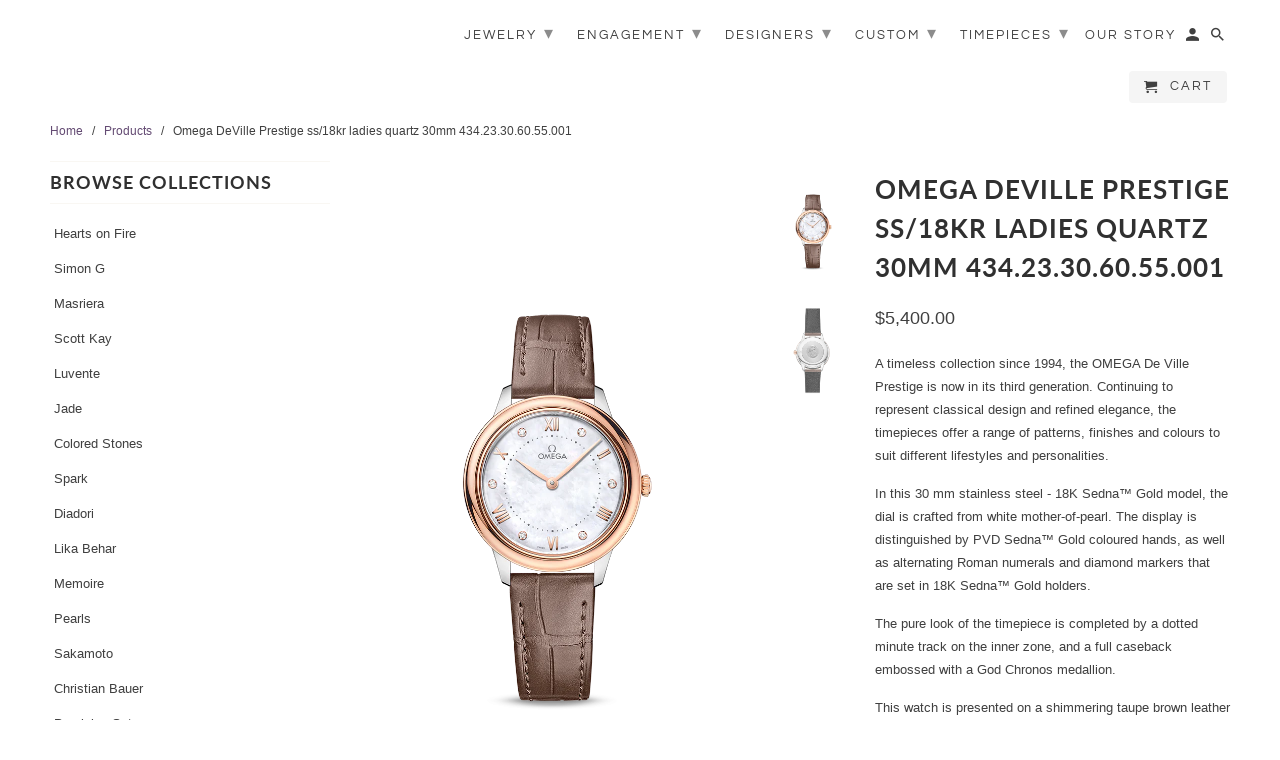

--- FILE ---
content_type: text/html; charset=utf-8
request_url: https://www.smithandbevill.com/products/omega-deville-prestige-ss-18kr-ladies-quartz-30mm-434-23-30-60-55-001
body_size: 17551
content:
<!DOCTYPE html>
<html lang="en">
  <head>
    <meta charset="utf-8">
    <meta http-equiv="cleartype" content="on">
    <meta name="robots" content="index,follow">

    
    <title>Omega DeVille Prestige ss/18kr ladies quartz 30mm 434.23.30.60.55.001 - Smith and Bevill Jewelers</title>

    
      <meta name="description" content="A timeless collection since 1994, the OMEGA De Ville Prestige is now in its third generation. Continuing to represent classical design and refined elegance, the timepieces offer a range of patterns, finishes and colours to suit different lifestyles and personalities. In this 30 mm stainless steel - 18K Sedna™ Gold mode" />
    

    

<meta name="author" content="Smith and Bevill Jewelers">
<meta property="og:url" content="https://www.smithandbevill.com/products/omega-deville-prestige-ss-18kr-ladies-quartz-30mm-434-23-30-60-55-001">
<meta property="og:site_name" content="Smith and Bevill Jewelers">



  <meta property="og:type" content="product">
  <meta property="og:title" content="Omega DeVille Prestige ss/18kr ladies quartz 30mm 434.23.30.60.55.001">

  
    <meta property="og:image" content="https://www.smithandbevill.com/cdn/shop/products/omega-de-ville-prestige-quartz-30-mm-43423306055001-l_600x.png?v=1672791507">
    <meta property="og:image:secure_url" content="https://www.smithandbevill.com/cdn/shop/products/omega-de-ville-prestige-quartz-30-mm-43423306055001-l_600x.png?v=1672791507">
    
    <meta property="og:image:width" content="800">
    <meta property="og:image:height" content="1100">
    <meta property="og:image:alt" content="Omega DeVille Prestige ss/18kr ladies quartz 30mm 434.23.30.60.55.001">
    
    <meta property="og:image" content="https://www.smithandbevill.com/cdn/shop/products/omega-de-ville-prestige-quartz-30-mm-43423306055001-2-product_600x.png?v=1672791507">
    <meta property="og:image:secure_url" content="https://www.smithandbevill.com/cdn/shop/products/omega-de-ville-prestige-quartz-30-mm-43423306055001-2-product_600x.png?v=1672791507">
    
    <meta property="og:image:width" content="800">
    <meta property="og:image:height" content="1100">
    <meta property="og:image:alt" content="Omega DeVille Prestige ss/18kr ladies quartz 30mm 434.23.30.60.55.001">
      
   
  <meta property="product:price:amount" content="5,400.00"> 
  <meta property="product:price:currency" content="USD">



  <meta property="og:description" content="A timeless collection since 1994, the OMEGA De Ville Prestige is now in its third generation. Continuing to represent classical design and refined elegance, the timepieces offer a range of patterns, finishes and colours to suit different lifestyles and personalities. In this 30 mm stainless steel - 18K Sedna™ Gold mode">




<meta name="twitter:card" content="summary">

  <meta name="twitter:title" content="Omega DeVille Prestige ss/18kr ladies quartz 30mm 434.23.30.60.55.001">
  <meta name="twitter:description" content="A timeless collection since 1994, the OMEGA De Ville Prestige is now in its third generation. Continuing to represent classical design and refined elegance, the timepieces offer a range of patterns, finishes and colours to suit different lifestyles and personalities. In this 30 mm stainless steel - 18K Sedna™ Gold model, the dial is crafted from white mother-of-pearl. The display is distinguished by PVD Sedna™ Gold coloured hands, as well as alternating Roman numerals and diamond markers that are set in 18K Sedna™ Gold holders. The pure look of the timepiece is completed by a dotted minute track on the inner zone, and a full caseback embossed with a God Chronos medallion. This watch is presented on a shimmering taupe brown leather strap and is driven by the OMEGA Quartz Calibre 4061, with a battery life of at least 48">
  <meta name="twitter:image" content="https://www.smithandbevill.com/cdn/shop/products/omega-de-ville-prestige-quartz-30-mm-43423306055001-l_240x.png?v=1672791507">
  <meta name="twitter:image:width" content="240">
  <meta name="twitter:image:height" content="240">
  <meta name="twitter:image:alt" content="Omega DeVille Prestige ss/18kr ladies quartz 30mm 434.23.30.60.55.001">



    
    

    <!-- Mobile Specific Metas -->
    <meta name="HandheldFriendly" content="True">
    <meta name="MobileOptimized" content="320">
    <meta name="viewport" content="width=device-width,initial-scale=1">
    <meta name="theme-color" content="#ffffff">

    <!-- Stylesheets for Retina 4.6.4 -->
    <link href="//www.smithandbevill.com/cdn/shop/t/5/assets/styles.scss.css?v=156270777974892331621759259461" rel="stylesheet" type="text/css" media="all" />
    <!--[if lte IE 9]>
      <link href="//www.smithandbevill.com/cdn/shop/t/5/assets/ie.css?v=16370617434440559491572908501" rel="stylesheet" type="text/css" media="all" />
    <![endif]-->

     
      <link rel="shortcut icon" type="image/x-icon" href="//www.smithandbevill.com/cdn/shop/t/5/assets/favicon.png?v=148718616098839658131572908484">
    

    <link rel="canonical" href="https://www.smithandbevill.com/products/omega-deville-prestige-ss-18kr-ladies-quartz-30mm-434-23-30-60-55-001" />

    

    <script src="//www.smithandbevill.com/cdn/shop/t/5/assets/app.js?v=12809167409267646501603772713" type="text/javascript"></script>
    <script>window.performance && window.performance.mark && window.performance.mark('shopify.content_for_header.start');</script><meta id="shopify-digital-wallet" name="shopify-digital-wallet" content="/14532094/digital_wallets/dialog">
<meta name="shopify-checkout-api-token" content="75e3b36b7c1a582b120b47a332b1e251">
<meta id="in-context-paypal-metadata" data-shop-id="14532094" data-venmo-supported="false" data-environment="production" data-locale="en_US" data-paypal-v4="true" data-currency="USD">
<link rel="alternate" type="application/json+oembed" href="https://www.smithandbevill.com/products/omega-deville-prestige-ss-18kr-ladies-quartz-30mm-434-23-30-60-55-001.oembed">
<script async="async" src="/checkouts/internal/preloads.js?locale=en-US"></script>
<link rel="preconnect" href="https://shop.app" crossorigin="anonymous">
<script async="async" src="https://shop.app/checkouts/internal/preloads.js?locale=en-US&shop_id=14532094" crossorigin="anonymous"></script>
<script id="shopify-features" type="application/json">{"accessToken":"75e3b36b7c1a582b120b47a332b1e251","betas":["rich-media-storefront-analytics"],"domain":"www.smithandbevill.com","predictiveSearch":true,"shopId":14532094,"locale":"en"}</script>
<script>var Shopify = Shopify || {};
Shopify.shop = "smith-and-bevill-jewelry.myshopify.com";
Shopify.locale = "en";
Shopify.currency = {"active":"USD","rate":"1.0"};
Shopify.country = "US";
Shopify.theme = {"name":"Retina Theme - Update Nov 2019","id":79202189390,"schema_name":"Retina","schema_version":"4.6.4","theme_store_id":null,"role":"main"};
Shopify.theme.handle = "null";
Shopify.theme.style = {"id":null,"handle":null};
Shopify.cdnHost = "www.smithandbevill.com/cdn";
Shopify.routes = Shopify.routes || {};
Shopify.routes.root = "/";</script>
<script type="module">!function(o){(o.Shopify=o.Shopify||{}).modules=!0}(window);</script>
<script>!function(o){function n(){var o=[];function n(){o.push(Array.prototype.slice.apply(arguments))}return n.q=o,n}var t=o.Shopify=o.Shopify||{};t.loadFeatures=n(),t.autoloadFeatures=n()}(window);</script>
<script>
  window.ShopifyPay = window.ShopifyPay || {};
  window.ShopifyPay.apiHost = "shop.app\/pay";
  window.ShopifyPay.redirectState = null;
</script>
<script id="shop-js-analytics" type="application/json">{"pageType":"product"}</script>
<script defer="defer" async type="module" src="//www.smithandbevill.com/cdn/shopifycloud/shop-js/modules/v2/client.init-shop-cart-sync_BT-GjEfc.en.esm.js"></script>
<script defer="defer" async type="module" src="//www.smithandbevill.com/cdn/shopifycloud/shop-js/modules/v2/chunk.common_D58fp_Oc.esm.js"></script>
<script defer="defer" async type="module" src="//www.smithandbevill.com/cdn/shopifycloud/shop-js/modules/v2/chunk.modal_xMitdFEc.esm.js"></script>
<script type="module">
  await import("//www.smithandbevill.com/cdn/shopifycloud/shop-js/modules/v2/client.init-shop-cart-sync_BT-GjEfc.en.esm.js");
await import("//www.smithandbevill.com/cdn/shopifycloud/shop-js/modules/v2/chunk.common_D58fp_Oc.esm.js");
await import("//www.smithandbevill.com/cdn/shopifycloud/shop-js/modules/v2/chunk.modal_xMitdFEc.esm.js");

  window.Shopify.SignInWithShop?.initShopCartSync?.({"fedCMEnabled":true,"windoidEnabled":true});

</script>
<script>
  window.Shopify = window.Shopify || {};
  if (!window.Shopify.featureAssets) window.Shopify.featureAssets = {};
  window.Shopify.featureAssets['shop-js'] = {"shop-cart-sync":["modules/v2/client.shop-cart-sync_DZOKe7Ll.en.esm.js","modules/v2/chunk.common_D58fp_Oc.esm.js","modules/v2/chunk.modal_xMitdFEc.esm.js"],"init-fed-cm":["modules/v2/client.init-fed-cm_B6oLuCjv.en.esm.js","modules/v2/chunk.common_D58fp_Oc.esm.js","modules/v2/chunk.modal_xMitdFEc.esm.js"],"shop-cash-offers":["modules/v2/client.shop-cash-offers_D2sdYoxE.en.esm.js","modules/v2/chunk.common_D58fp_Oc.esm.js","modules/v2/chunk.modal_xMitdFEc.esm.js"],"shop-login-button":["modules/v2/client.shop-login-button_QeVjl5Y3.en.esm.js","modules/v2/chunk.common_D58fp_Oc.esm.js","modules/v2/chunk.modal_xMitdFEc.esm.js"],"pay-button":["modules/v2/client.pay-button_DXTOsIq6.en.esm.js","modules/v2/chunk.common_D58fp_Oc.esm.js","modules/v2/chunk.modal_xMitdFEc.esm.js"],"shop-button":["modules/v2/client.shop-button_DQZHx9pm.en.esm.js","modules/v2/chunk.common_D58fp_Oc.esm.js","modules/v2/chunk.modal_xMitdFEc.esm.js"],"avatar":["modules/v2/client.avatar_BTnouDA3.en.esm.js"],"init-windoid":["modules/v2/client.init-windoid_CR1B-cfM.en.esm.js","modules/v2/chunk.common_D58fp_Oc.esm.js","modules/v2/chunk.modal_xMitdFEc.esm.js"],"init-shop-for-new-customer-accounts":["modules/v2/client.init-shop-for-new-customer-accounts_C_vY_xzh.en.esm.js","modules/v2/client.shop-login-button_QeVjl5Y3.en.esm.js","modules/v2/chunk.common_D58fp_Oc.esm.js","modules/v2/chunk.modal_xMitdFEc.esm.js"],"init-shop-email-lookup-coordinator":["modules/v2/client.init-shop-email-lookup-coordinator_BI7n9ZSv.en.esm.js","modules/v2/chunk.common_D58fp_Oc.esm.js","modules/v2/chunk.modal_xMitdFEc.esm.js"],"init-shop-cart-sync":["modules/v2/client.init-shop-cart-sync_BT-GjEfc.en.esm.js","modules/v2/chunk.common_D58fp_Oc.esm.js","modules/v2/chunk.modal_xMitdFEc.esm.js"],"shop-toast-manager":["modules/v2/client.shop-toast-manager_DiYdP3xc.en.esm.js","modules/v2/chunk.common_D58fp_Oc.esm.js","modules/v2/chunk.modal_xMitdFEc.esm.js"],"init-customer-accounts":["modules/v2/client.init-customer-accounts_D9ZNqS-Q.en.esm.js","modules/v2/client.shop-login-button_QeVjl5Y3.en.esm.js","modules/v2/chunk.common_D58fp_Oc.esm.js","modules/v2/chunk.modal_xMitdFEc.esm.js"],"init-customer-accounts-sign-up":["modules/v2/client.init-customer-accounts-sign-up_iGw4briv.en.esm.js","modules/v2/client.shop-login-button_QeVjl5Y3.en.esm.js","modules/v2/chunk.common_D58fp_Oc.esm.js","modules/v2/chunk.modal_xMitdFEc.esm.js"],"shop-follow-button":["modules/v2/client.shop-follow-button_CqMgW2wH.en.esm.js","modules/v2/chunk.common_D58fp_Oc.esm.js","modules/v2/chunk.modal_xMitdFEc.esm.js"],"checkout-modal":["modules/v2/client.checkout-modal_xHeaAweL.en.esm.js","modules/v2/chunk.common_D58fp_Oc.esm.js","modules/v2/chunk.modal_xMitdFEc.esm.js"],"shop-login":["modules/v2/client.shop-login_D91U-Q7h.en.esm.js","modules/v2/chunk.common_D58fp_Oc.esm.js","modules/v2/chunk.modal_xMitdFEc.esm.js"],"lead-capture":["modules/v2/client.lead-capture_BJmE1dJe.en.esm.js","modules/v2/chunk.common_D58fp_Oc.esm.js","modules/v2/chunk.modal_xMitdFEc.esm.js"],"payment-terms":["modules/v2/client.payment-terms_Ci9AEqFq.en.esm.js","modules/v2/chunk.common_D58fp_Oc.esm.js","modules/v2/chunk.modal_xMitdFEc.esm.js"]};
</script>
<script>(function() {
  var isLoaded = false;
  function asyncLoad() {
    if (isLoaded) return;
    isLoaded = true;
    var urls = ["https:\/\/loox.io\/widget\/EJg4S_Yi-\/loox.js?shop=smith-and-bevill-jewelry.myshopify.com","https:\/\/shopify.covet.pics\/covet-pics-widget-inject.js?shop=smith-and-bevill-jewelry.myshopify.com"];
    for (var i = 0; i < urls.length; i++) {
      var s = document.createElement('script');
      s.type = 'text/javascript';
      s.async = true;
      s.src = urls[i];
      var x = document.getElementsByTagName('script')[0];
      x.parentNode.insertBefore(s, x);
    }
  };
  if(window.attachEvent) {
    window.attachEvent('onload', asyncLoad);
  } else {
    window.addEventListener('load', asyncLoad, false);
  }
})();</script>
<script id="__st">var __st={"a":14532094,"offset":-28800,"reqid":"268e85c3-f6e0-4e86-94ed-050e27e71477-1769074371","pageurl":"www.smithandbevill.com\/products\/omega-deville-prestige-ss-18kr-ladies-quartz-30mm-434-23-30-60-55-001","u":"77c8ffa0c578","p":"product","rtyp":"product","rid":7999254462708};</script>
<script>window.ShopifyPaypalV4VisibilityTracking = true;</script>
<script id="captcha-bootstrap">!function(){'use strict';const t='contact',e='account',n='new_comment',o=[[t,t],['blogs',n],['comments',n],[t,'customer']],c=[[e,'customer_login'],[e,'guest_login'],[e,'recover_customer_password'],[e,'create_customer']],r=t=>t.map((([t,e])=>`form[action*='/${t}']:not([data-nocaptcha='true']) input[name='form_type'][value='${e}']`)).join(','),a=t=>()=>t?[...document.querySelectorAll(t)].map((t=>t.form)):[];function s(){const t=[...o],e=r(t);return a(e)}const i='password',u='form_key',d=['recaptcha-v3-token','g-recaptcha-response','h-captcha-response',i],f=()=>{try{return window.sessionStorage}catch{return}},m='__shopify_v',_=t=>t.elements[u];function p(t,e,n=!1){try{const o=window.sessionStorage,c=JSON.parse(o.getItem(e)),{data:r}=function(t){const{data:e,action:n}=t;return t[m]||n?{data:e,action:n}:{data:t,action:n}}(c);for(const[e,n]of Object.entries(r))t.elements[e]&&(t.elements[e].value=n);n&&o.removeItem(e)}catch(o){console.error('form repopulation failed',{error:o})}}const l='form_type',E='cptcha';function T(t){t.dataset[E]=!0}const w=window,h=w.document,L='Shopify',v='ce_forms',y='captcha';let A=!1;((t,e)=>{const n=(g='f06e6c50-85a8-45c8-87d0-21a2b65856fe',I='https://cdn.shopify.com/shopifycloud/storefront-forms-hcaptcha/ce_storefront_forms_captcha_hcaptcha.v1.5.2.iife.js',D={infoText:'Protected by hCaptcha',privacyText:'Privacy',termsText:'Terms'},(t,e,n)=>{const o=w[L][v],c=o.bindForm;if(c)return c(t,g,e,D).then(n);var r;o.q.push([[t,g,e,D],n]),r=I,A||(h.body.append(Object.assign(h.createElement('script'),{id:'captcha-provider',async:!0,src:r})),A=!0)});var g,I,D;w[L]=w[L]||{},w[L][v]=w[L][v]||{},w[L][v].q=[],w[L][y]=w[L][y]||{},w[L][y].protect=function(t,e){n(t,void 0,e),T(t)},Object.freeze(w[L][y]),function(t,e,n,w,h,L){const[v,y,A,g]=function(t,e,n){const i=e?o:[],u=t?c:[],d=[...i,...u],f=r(d),m=r(i),_=r(d.filter((([t,e])=>n.includes(e))));return[a(f),a(m),a(_),s()]}(w,h,L),I=t=>{const e=t.target;return e instanceof HTMLFormElement?e:e&&e.form},D=t=>v().includes(t);t.addEventListener('submit',(t=>{const e=I(t);if(!e)return;const n=D(e)&&!e.dataset.hcaptchaBound&&!e.dataset.recaptchaBound,o=_(e),c=g().includes(e)&&(!o||!o.value);(n||c)&&t.preventDefault(),c&&!n&&(function(t){try{if(!f())return;!function(t){const e=f();if(!e)return;const n=_(t);if(!n)return;const o=n.value;o&&e.removeItem(o)}(t);const e=Array.from(Array(32),(()=>Math.random().toString(36)[2])).join('');!function(t,e){_(t)||t.append(Object.assign(document.createElement('input'),{type:'hidden',name:u})),t.elements[u].value=e}(t,e),function(t,e){const n=f();if(!n)return;const o=[...t.querySelectorAll(`input[type='${i}']`)].map((({name:t})=>t)),c=[...d,...o],r={};for(const[a,s]of new FormData(t).entries())c.includes(a)||(r[a]=s);n.setItem(e,JSON.stringify({[m]:1,action:t.action,data:r}))}(t,e)}catch(e){console.error('failed to persist form',e)}}(e),e.submit())}));const S=(t,e)=>{t&&!t.dataset[E]&&(n(t,e.some((e=>e===t))),T(t))};for(const o of['focusin','change'])t.addEventListener(o,(t=>{const e=I(t);D(e)&&S(e,y())}));const B=e.get('form_key'),M=e.get(l),P=B&&M;t.addEventListener('DOMContentLoaded',(()=>{const t=y();if(P)for(const e of t)e.elements[l].value===M&&p(e,B);[...new Set([...A(),...v().filter((t=>'true'===t.dataset.shopifyCaptcha))])].forEach((e=>S(e,t)))}))}(h,new URLSearchParams(w.location.search),n,t,e,['guest_login'])})(!0,!0)}();</script>
<script integrity="sha256-4kQ18oKyAcykRKYeNunJcIwy7WH5gtpwJnB7kiuLZ1E=" data-source-attribution="shopify.loadfeatures" defer="defer" src="//www.smithandbevill.com/cdn/shopifycloud/storefront/assets/storefront/load_feature-a0a9edcb.js" crossorigin="anonymous"></script>
<script crossorigin="anonymous" defer="defer" src="//www.smithandbevill.com/cdn/shopifycloud/storefront/assets/shopify_pay/storefront-65b4c6d7.js?v=20250812"></script>
<script data-source-attribution="shopify.dynamic_checkout.dynamic.init">var Shopify=Shopify||{};Shopify.PaymentButton=Shopify.PaymentButton||{isStorefrontPortableWallets:!0,init:function(){window.Shopify.PaymentButton.init=function(){};var t=document.createElement("script");t.src="https://www.smithandbevill.com/cdn/shopifycloud/portable-wallets/latest/portable-wallets.en.js",t.type="module",document.head.appendChild(t)}};
</script>
<script data-source-attribution="shopify.dynamic_checkout.buyer_consent">
  function portableWalletsHideBuyerConsent(e){var t=document.getElementById("shopify-buyer-consent"),n=document.getElementById("shopify-subscription-policy-button");t&&n&&(t.classList.add("hidden"),t.setAttribute("aria-hidden","true"),n.removeEventListener("click",e))}function portableWalletsShowBuyerConsent(e){var t=document.getElementById("shopify-buyer-consent"),n=document.getElementById("shopify-subscription-policy-button");t&&n&&(t.classList.remove("hidden"),t.removeAttribute("aria-hidden"),n.addEventListener("click",e))}window.Shopify?.PaymentButton&&(window.Shopify.PaymentButton.hideBuyerConsent=portableWalletsHideBuyerConsent,window.Shopify.PaymentButton.showBuyerConsent=portableWalletsShowBuyerConsent);
</script>
<script>
  function portableWalletsCleanup(e){e&&e.src&&console.error("Failed to load portable wallets script "+e.src);var t=document.querySelectorAll("shopify-accelerated-checkout .shopify-payment-button__skeleton, shopify-accelerated-checkout-cart .wallet-cart-button__skeleton"),e=document.getElementById("shopify-buyer-consent");for(let e=0;e<t.length;e++)t[e].remove();e&&e.remove()}function portableWalletsNotLoadedAsModule(e){e instanceof ErrorEvent&&"string"==typeof e.message&&e.message.includes("import.meta")&&"string"==typeof e.filename&&e.filename.includes("portable-wallets")&&(window.removeEventListener("error",portableWalletsNotLoadedAsModule),window.Shopify.PaymentButton.failedToLoad=e,"loading"===document.readyState?document.addEventListener("DOMContentLoaded",window.Shopify.PaymentButton.init):window.Shopify.PaymentButton.init())}window.addEventListener("error",portableWalletsNotLoadedAsModule);
</script>

<script type="module" src="https://www.smithandbevill.com/cdn/shopifycloud/portable-wallets/latest/portable-wallets.en.js" onError="portableWalletsCleanup(this)" crossorigin="anonymous"></script>
<script nomodule>
  document.addEventListener("DOMContentLoaded", portableWalletsCleanup);
</script>

<link id="shopify-accelerated-checkout-styles" rel="stylesheet" media="screen" href="https://www.smithandbevill.com/cdn/shopifycloud/portable-wallets/latest/accelerated-checkout-backwards-compat.css" crossorigin="anonymous">
<style id="shopify-accelerated-checkout-cart">
        #shopify-buyer-consent {
  margin-top: 1em;
  display: inline-block;
  width: 100%;
}

#shopify-buyer-consent.hidden {
  display: none;
}

#shopify-subscription-policy-button {
  background: none;
  border: none;
  padding: 0;
  text-decoration: underline;
  font-size: inherit;
  cursor: pointer;
}

#shopify-subscription-policy-button::before {
  box-shadow: none;
}

      </style>

<script>window.performance && window.performance.mark && window.performance.mark('shopify.content_for_header.end');</script>

    <noscript>
      <style>
        img.lazyload[data-sizes="auto"] {
          display: none !important;
        }
        .lazyload--mirage+.transition-helper {
          display: none;
        }
        .image__fallback {
          width: 100vw;
          display: block !important;
          max-width: 100vw !important;
          margin-bottom: 0;
        }
        .product_section:not(.product_slideshow_animation--slide) .flexslider.product_gallery .slides li {
          display: block !important;
        }
        .no-js-only {
          display: inherit !important;
        }
        .icon-cart.cart-button {
          display: none;
        }
        .lazyload {
          opacity: 1;
          -webkit-filter: blur(0);
          filter: blur(0);
        }
        .animate_right,
        .animate_left,
        .animate_up,
        .animate_down {
          opacity: 1;
        }
        .flexslider .slides>li {
          display: block;
        }
        .product_section .product_form {
          opacity: 1;
        }
        .multi_select,
        form .select {
          display: block !important;
        }
        .swatch_options {
          display: none;
        }
        .primary_logo {
          display: block;
        }
      </style>
    </noscript>
  
	<script>var loox_global_hash = '1488494429466';</script>
<link href="https://monorail-edge.shopifysvc.com" rel="dns-prefetch">
<script>(function(){if ("sendBeacon" in navigator && "performance" in window) {try {var session_token_from_headers = performance.getEntriesByType('navigation')[0].serverTiming.find(x => x.name == '_s').description;} catch {var session_token_from_headers = undefined;}var session_cookie_matches = document.cookie.match(/_shopify_s=([^;]*)/);var session_token_from_cookie = session_cookie_matches && session_cookie_matches.length === 2 ? session_cookie_matches[1] : "";var session_token = session_token_from_headers || session_token_from_cookie || "";function handle_abandonment_event(e) {var entries = performance.getEntries().filter(function(entry) {return /monorail-edge.shopifysvc.com/.test(entry.name);});if (!window.abandonment_tracked && entries.length === 0) {window.abandonment_tracked = true;var currentMs = Date.now();var navigation_start = performance.timing.navigationStart;var payload = {shop_id: 14532094,url: window.location.href,navigation_start,duration: currentMs - navigation_start,session_token,page_type: "product"};window.navigator.sendBeacon("https://monorail-edge.shopifysvc.com/v1/produce", JSON.stringify({schema_id: "online_store_buyer_site_abandonment/1.1",payload: payload,metadata: {event_created_at_ms: currentMs,event_sent_at_ms: currentMs}}));}}window.addEventListener('pagehide', handle_abandonment_event);}}());</script>
<script id="web-pixels-manager-setup">(function e(e,d,r,n,o){if(void 0===o&&(o={}),!Boolean(null===(a=null===(i=window.Shopify)||void 0===i?void 0:i.analytics)||void 0===a?void 0:a.replayQueue)){var i,a;window.Shopify=window.Shopify||{};var t=window.Shopify;t.analytics=t.analytics||{};var s=t.analytics;s.replayQueue=[],s.publish=function(e,d,r){return s.replayQueue.push([e,d,r]),!0};try{self.performance.mark("wpm:start")}catch(e){}var l=function(){var e={modern:/Edge?\/(1{2}[4-9]|1[2-9]\d|[2-9]\d{2}|\d{4,})\.\d+(\.\d+|)|Firefox\/(1{2}[4-9]|1[2-9]\d|[2-9]\d{2}|\d{4,})\.\d+(\.\d+|)|Chrom(ium|e)\/(9{2}|\d{3,})\.\d+(\.\d+|)|(Maci|X1{2}).+ Version\/(15\.\d+|(1[6-9]|[2-9]\d|\d{3,})\.\d+)([,.]\d+|)( \(\w+\)|)( Mobile\/\w+|) Safari\/|Chrome.+OPR\/(9{2}|\d{3,})\.\d+\.\d+|(CPU[ +]OS|iPhone[ +]OS|CPU[ +]iPhone|CPU IPhone OS|CPU iPad OS)[ +]+(15[._]\d+|(1[6-9]|[2-9]\d|\d{3,})[._]\d+)([._]\d+|)|Android:?[ /-](13[3-9]|1[4-9]\d|[2-9]\d{2}|\d{4,})(\.\d+|)(\.\d+|)|Android.+Firefox\/(13[5-9]|1[4-9]\d|[2-9]\d{2}|\d{4,})\.\d+(\.\d+|)|Android.+Chrom(ium|e)\/(13[3-9]|1[4-9]\d|[2-9]\d{2}|\d{4,})\.\d+(\.\d+|)|SamsungBrowser\/([2-9]\d|\d{3,})\.\d+/,legacy:/Edge?\/(1[6-9]|[2-9]\d|\d{3,})\.\d+(\.\d+|)|Firefox\/(5[4-9]|[6-9]\d|\d{3,})\.\d+(\.\d+|)|Chrom(ium|e)\/(5[1-9]|[6-9]\d|\d{3,})\.\d+(\.\d+|)([\d.]+$|.*Safari\/(?![\d.]+ Edge\/[\d.]+$))|(Maci|X1{2}).+ Version\/(10\.\d+|(1[1-9]|[2-9]\d|\d{3,})\.\d+)([,.]\d+|)( \(\w+\)|)( Mobile\/\w+|) Safari\/|Chrome.+OPR\/(3[89]|[4-9]\d|\d{3,})\.\d+\.\d+|(CPU[ +]OS|iPhone[ +]OS|CPU[ +]iPhone|CPU IPhone OS|CPU iPad OS)[ +]+(10[._]\d+|(1[1-9]|[2-9]\d|\d{3,})[._]\d+)([._]\d+|)|Android:?[ /-](13[3-9]|1[4-9]\d|[2-9]\d{2}|\d{4,})(\.\d+|)(\.\d+|)|Mobile Safari.+OPR\/([89]\d|\d{3,})\.\d+\.\d+|Android.+Firefox\/(13[5-9]|1[4-9]\d|[2-9]\d{2}|\d{4,})\.\d+(\.\d+|)|Android.+Chrom(ium|e)\/(13[3-9]|1[4-9]\d|[2-9]\d{2}|\d{4,})\.\d+(\.\d+|)|Android.+(UC? ?Browser|UCWEB|U3)[ /]?(15\.([5-9]|\d{2,})|(1[6-9]|[2-9]\d|\d{3,})\.\d+)\.\d+|SamsungBrowser\/(5\.\d+|([6-9]|\d{2,})\.\d+)|Android.+MQ{2}Browser\/(14(\.(9|\d{2,})|)|(1[5-9]|[2-9]\d|\d{3,})(\.\d+|))(\.\d+|)|K[Aa][Ii]OS\/(3\.\d+|([4-9]|\d{2,})\.\d+)(\.\d+|)/},d=e.modern,r=e.legacy,n=navigator.userAgent;return n.match(d)?"modern":n.match(r)?"legacy":"unknown"}(),u="modern"===l?"modern":"legacy",c=(null!=n?n:{modern:"",legacy:""})[u],f=function(e){return[e.baseUrl,"/wpm","/b",e.hashVersion,"modern"===e.buildTarget?"m":"l",".js"].join("")}({baseUrl:d,hashVersion:r,buildTarget:u}),m=function(e){var d=e.version,r=e.bundleTarget,n=e.surface,o=e.pageUrl,i=e.monorailEndpoint;return{emit:function(e){var a=e.status,t=e.errorMsg,s=(new Date).getTime(),l=JSON.stringify({metadata:{event_sent_at_ms:s},events:[{schema_id:"web_pixels_manager_load/3.1",payload:{version:d,bundle_target:r,page_url:o,status:a,surface:n,error_msg:t},metadata:{event_created_at_ms:s}}]});if(!i)return console&&console.warn&&console.warn("[Web Pixels Manager] No Monorail endpoint provided, skipping logging."),!1;try{return self.navigator.sendBeacon.bind(self.navigator)(i,l)}catch(e){}var u=new XMLHttpRequest;try{return u.open("POST",i,!0),u.setRequestHeader("Content-Type","text/plain"),u.send(l),!0}catch(e){return console&&console.warn&&console.warn("[Web Pixels Manager] Got an unhandled error while logging to Monorail."),!1}}}}({version:r,bundleTarget:l,surface:e.surface,pageUrl:self.location.href,monorailEndpoint:e.monorailEndpoint});try{o.browserTarget=l,function(e){var d=e.src,r=e.async,n=void 0===r||r,o=e.onload,i=e.onerror,a=e.sri,t=e.scriptDataAttributes,s=void 0===t?{}:t,l=document.createElement("script"),u=document.querySelector("head"),c=document.querySelector("body");if(l.async=n,l.src=d,a&&(l.integrity=a,l.crossOrigin="anonymous"),s)for(var f in s)if(Object.prototype.hasOwnProperty.call(s,f))try{l.dataset[f]=s[f]}catch(e){}if(o&&l.addEventListener("load",o),i&&l.addEventListener("error",i),u)u.appendChild(l);else{if(!c)throw new Error("Did not find a head or body element to append the script");c.appendChild(l)}}({src:f,async:!0,onload:function(){if(!function(){var e,d;return Boolean(null===(d=null===(e=window.Shopify)||void 0===e?void 0:e.analytics)||void 0===d?void 0:d.initialized)}()){var d=window.webPixelsManager.init(e)||void 0;if(d){var r=window.Shopify.analytics;r.replayQueue.forEach((function(e){var r=e[0],n=e[1],o=e[2];d.publishCustomEvent(r,n,o)})),r.replayQueue=[],r.publish=d.publishCustomEvent,r.visitor=d.visitor,r.initialized=!0}}},onerror:function(){return m.emit({status:"failed",errorMsg:"".concat(f," has failed to load")})},sri:function(e){var d=/^sha384-[A-Za-z0-9+/=]+$/;return"string"==typeof e&&d.test(e)}(c)?c:"",scriptDataAttributes:o}),m.emit({status:"loading"})}catch(e){m.emit({status:"failed",errorMsg:(null==e?void 0:e.message)||"Unknown error"})}}})({shopId: 14532094,storefrontBaseUrl: "https://www.smithandbevill.com",extensionsBaseUrl: "https://extensions.shopifycdn.com/cdn/shopifycloud/web-pixels-manager",monorailEndpoint: "https://monorail-edge.shopifysvc.com/unstable/produce_batch",surface: "storefront-renderer",enabledBetaFlags: ["2dca8a86"],webPixelsConfigList: [{"id":"169312500","configuration":"{\"pixel_id\":\"1103765676784752\",\"pixel_type\":\"facebook_pixel\",\"metaapp_system_user_token\":\"-\"}","eventPayloadVersion":"v1","runtimeContext":"OPEN","scriptVersion":"ca16bc87fe92b6042fbaa3acc2fbdaa6","type":"APP","apiClientId":2329312,"privacyPurposes":["ANALYTICS","MARKETING","SALE_OF_DATA"],"dataSharingAdjustments":{"protectedCustomerApprovalScopes":["read_customer_address","read_customer_email","read_customer_name","read_customer_personal_data","read_customer_phone"]}},{"id":"61079796","configuration":"{\"tagID\":\"2613843052282\"}","eventPayloadVersion":"v1","runtimeContext":"STRICT","scriptVersion":"18031546ee651571ed29edbe71a3550b","type":"APP","apiClientId":3009811,"privacyPurposes":["ANALYTICS","MARKETING","SALE_OF_DATA"],"dataSharingAdjustments":{"protectedCustomerApprovalScopes":["read_customer_address","read_customer_email","read_customer_name","read_customer_personal_data","read_customer_phone"]}},{"id":"62849268","eventPayloadVersion":"v1","runtimeContext":"LAX","scriptVersion":"1","type":"CUSTOM","privacyPurposes":["ANALYTICS"],"name":"Google Analytics tag (migrated)"},{"id":"shopify-app-pixel","configuration":"{}","eventPayloadVersion":"v1","runtimeContext":"STRICT","scriptVersion":"0450","apiClientId":"shopify-pixel","type":"APP","privacyPurposes":["ANALYTICS","MARKETING"]},{"id":"shopify-custom-pixel","eventPayloadVersion":"v1","runtimeContext":"LAX","scriptVersion":"0450","apiClientId":"shopify-pixel","type":"CUSTOM","privacyPurposes":["ANALYTICS","MARKETING"]}],isMerchantRequest: false,initData: {"shop":{"name":"Smith and Bevill Jewelers","paymentSettings":{"currencyCode":"USD"},"myshopifyDomain":"smith-and-bevill-jewelry.myshopify.com","countryCode":"US","storefrontUrl":"https:\/\/www.smithandbevill.com"},"customer":null,"cart":null,"checkout":null,"productVariants":[{"price":{"amount":5400.0,"currencyCode":"USD"},"product":{"title":"Omega DeVille Prestige ss\/18kr ladies quartz 30mm 434.23.30.60.55.001","vendor":"omega","id":"7999254462708","untranslatedTitle":"Omega DeVille Prestige ss\/18kr ladies quartz 30mm 434.23.30.60.55.001","url":"\/products\/omega-deville-prestige-ss-18kr-ladies-quartz-30mm-434-23-30-60-55-001","type":"Watch"},"id":"43667990348020","image":{"src":"\/\/www.smithandbevill.com\/cdn\/shop\/products\/omega-de-ville-prestige-quartz-30-mm-43423306055001-l.png?v=1672791507"},"sku":"270477","title":"Default Title","untranslatedTitle":"Default Title"}],"purchasingCompany":null},},"https://www.smithandbevill.com/cdn","fcfee988w5aeb613cpc8e4bc33m6693e112",{"modern":"","legacy":""},{"shopId":"14532094","storefrontBaseUrl":"https:\/\/www.smithandbevill.com","extensionBaseUrl":"https:\/\/extensions.shopifycdn.com\/cdn\/shopifycloud\/web-pixels-manager","surface":"storefront-renderer","enabledBetaFlags":"[\"2dca8a86\"]","isMerchantRequest":"false","hashVersion":"fcfee988w5aeb613cpc8e4bc33m6693e112","publish":"custom","events":"[[\"page_viewed\",{}],[\"product_viewed\",{\"productVariant\":{\"price\":{\"amount\":5400.0,\"currencyCode\":\"USD\"},\"product\":{\"title\":\"Omega DeVille Prestige ss\/18kr ladies quartz 30mm 434.23.30.60.55.001\",\"vendor\":\"omega\",\"id\":\"7999254462708\",\"untranslatedTitle\":\"Omega DeVille Prestige ss\/18kr ladies quartz 30mm 434.23.30.60.55.001\",\"url\":\"\/products\/omega-deville-prestige-ss-18kr-ladies-quartz-30mm-434-23-30-60-55-001\",\"type\":\"Watch\"},\"id\":\"43667990348020\",\"image\":{\"src\":\"\/\/www.smithandbevill.com\/cdn\/shop\/products\/omega-de-ville-prestige-quartz-30-mm-43423306055001-l.png?v=1672791507\"},\"sku\":\"270477\",\"title\":\"Default Title\",\"untranslatedTitle\":\"Default Title\"}}]]"});</script><script>
  window.ShopifyAnalytics = window.ShopifyAnalytics || {};
  window.ShopifyAnalytics.meta = window.ShopifyAnalytics.meta || {};
  window.ShopifyAnalytics.meta.currency = 'USD';
  var meta = {"product":{"id":7999254462708,"gid":"gid:\/\/shopify\/Product\/7999254462708","vendor":"omega","type":"Watch","handle":"omega-deville-prestige-ss-18kr-ladies-quartz-30mm-434-23-30-60-55-001","variants":[{"id":43667990348020,"price":540000,"name":"Omega DeVille Prestige ss\/18kr ladies quartz 30mm 434.23.30.60.55.001","public_title":null,"sku":"270477"}],"remote":false},"page":{"pageType":"product","resourceType":"product","resourceId":7999254462708,"requestId":"268e85c3-f6e0-4e86-94ed-050e27e71477-1769074371"}};
  for (var attr in meta) {
    window.ShopifyAnalytics.meta[attr] = meta[attr];
  }
</script>
<script class="analytics">
  (function () {
    var customDocumentWrite = function(content) {
      var jquery = null;

      if (window.jQuery) {
        jquery = window.jQuery;
      } else if (window.Checkout && window.Checkout.$) {
        jquery = window.Checkout.$;
      }

      if (jquery) {
        jquery('body').append(content);
      }
    };

    var hasLoggedConversion = function(token) {
      if (token) {
        return document.cookie.indexOf('loggedConversion=' + token) !== -1;
      }
      return false;
    }

    var setCookieIfConversion = function(token) {
      if (token) {
        var twoMonthsFromNow = new Date(Date.now());
        twoMonthsFromNow.setMonth(twoMonthsFromNow.getMonth() + 2);

        document.cookie = 'loggedConversion=' + token + '; expires=' + twoMonthsFromNow;
      }
    }

    var trekkie = window.ShopifyAnalytics.lib = window.trekkie = window.trekkie || [];
    if (trekkie.integrations) {
      return;
    }
    trekkie.methods = [
      'identify',
      'page',
      'ready',
      'track',
      'trackForm',
      'trackLink'
    ];
    trekkie.factory = function(method) {
      return function() {
        var args = Array.prototype.slice.call(arguments);
        args.unshift(method);
        trekkie.push(args);
        return trekkie;
      };
    };
    for (var i = 0; i < trekkie.methods.length; i++) {
      var key = trekkie.methods[i];
      trekkie[key] = trekkie.factory(key);
    }
    trekkie.load = function(config) {
      trekkie.config = config || {};
      trekkie.config.initialDocumentCookie = document.cookie;
      var first = document.getElementsByTagName('script')[0];
      var script = document.createElement('script');
      script.type = 'text/javascript';
      script.onerror = function(e) {
        var scriptFallback = document.createElement('script');
        scriptFallback.type = 'text/javascript';
        scriptFallback.onerror = function(error) {
                var Monorail = {
      produce: function produce(monorailDomain, schemaId, payload) {
        var currentMs = new Date().getTime();
        var event = {
          schema_id: schemaId,
          payload: payload,
          metadata: {
            event_created_at_ms: currentMs,
            event_sent_at_ms: currentMs
          }
        };
        return Monorail.sendRequest("https://" + monorailDomain + "/v1/produce", JSON.stringify(event));
      },
      sendRequest: function sendRequest(endpointUrl, payload) {
        // Try the sendBeacon API
        if (window && window.navigator && typeof window.navigator.sendBeacon === 'function' && typeof window.Blob === 'function' && !Monorail.isIos12()) {
          var blobData = new window.Blob([payload], {
            type: 'text/plain'
          });

          if (window.navigator.sendBeacon(endpointUrl, blobData)) {
            return true;
          } // sendBeacon was not successful

        } // XHR beacon

        var xhr = new XMLHttpRequest();

        try {
          xhr.open('POST', endpointUrl);
          xhr.setRequestHeader('Content-Type', 'text/plain');
          xhr.send(payload);
        } catch (e) {
          console.log(e);
        }

        return false;
      },
      isIos12: function isIos12() {
        return window.navigator.userAgent.lastIndexOf('iPhone; CPU iPhone OS 12_') !== -1 || window.navigator.userAgent.lastIndexOf('iPad; CPU OS 12_') !== -1;
      }
    };
    Monorail.produce('monorail-edge.shopifysvc.com',
      'trekkie_storefront_load_errors/1.1',
      {shop_id: 14532094,
      theme_id: 79202189390,
      app_name: "storefront",
      context_url: window.location.href,
      source_url: "//www.smithandbevill.com/cdn/s/trekkie.storefront.1bbfab421998800ff09850b62e84b8915387986d.min.js"});

        };
        scriptFallback.async = true;
        scriptFallback.src = '//www.smithandbevill.com/cdn/s/trekkie.storefront.1bbfab421998800ff09850b62e84b8915387986d.min.js';
        first.parentNode.insertBefore(scriptFallback, first);
      };
      script.async = true;
      script.src = '//www.smithandbevill.com/cdn/s/trekkie.storefront.1bbfab421998800ff09850b62e84b8915387986d.min.js';
      first.parentNode.insertBefore(script, first);
    };
    trekkie.load(
      {"Trekkie":{"appName":"storefront","development":false,"defaultAttributes":{"shopId":14532094,"isMerchantRequest":null,"themeId":79202189390,"themeCityHash":"3450431806662575564","contentLanguage":"en","currency":"USD","eventMetadataId":"e8577903-7c4b-4eb1-a900-606c4ce8bbce"},"isServerSideCookieWritingEnabled":true,"monorailRegion":"shop_domain","enabledBetaFlags":["65f19447"]},"Session Attribution":{},"S2S":{"facebookCapiEnabled":true,"source":"trekkie-storefront-renderer","apiClientId":580111}}
    );

    var loaded = false;
    trekkie.ready(function() {
      if (loaded) return;
      loaded = true;

      window.ShopifyAnalytics.lib = window.trekkie;

      var originalDocumentWrite = document.write;
      document.write = customDocumentWrite;
      try { window.ShopifyAnalytics.merchantGoogleAnalytics.call(this); } catch(error) {};
      document.write = originalDocumentWrite;

      window.ShopifyAnalytics.lib.page(null,{"pageType":"product","resourceType":"product","resourceId":7999254462708,"requestId":"268e85c3-f6e0-4e86-94ed-050e27e71477-1769074371","shopifyEmitted":true});

      var match = window.location.pathname.match(/checkouts\/(.+)\/(thank_you|post_purchase)/)
      var token = match? match[1]: undefined;
      if (!hasLoggedConversion(token)) {
        setCookieIfConversion(token);
        window.ShopifyAnalytics.lib.track("Viewed Product",{"currency":"USD","variantId":43667990348020,"productId":7999254462708,"productGid":"gid:\/\/shopify\/Product\/7999254462708","name":"Omega DeVille Prestige ss\/18kr ladies quartz 30mm 434.23.30.60.55.001","price":"5400.00","sku":"270477","brand":"omega","variant":null,"category":"Watch","nonInteraction":true,"remote":false},undefined,undefined,{"shopifyEmitted":true});
      window.ShopifyAnalytics.lib.track("monorail:\/\/trekkie_storefront_viewed_product\/1.1",{"currency":"USD","variantId":43667990348020,"productId":7999254462708,"productGid":"gid:\/\/shopify\/Product\/7999254462708","name":"Omega DeVille Prestige ss\/18kr ladies quartz 30mm 434.23.30.60.55.001","price":"5400.00","sku":"270477","brand":"omega","variant":null,"category":"Watch","nonInteraction":true,"remote":false,"referer":"https:\/\/www.smithandbevill.com\/products\/omega-deville-prestige-ss-18kr-ladies-quartz-30mm-434-23-30-60-55-001"});
      }
    });


        var eventsListenerScript = document.createElement('script');
        eventsListenerScript.async = true;
        eventsListenerScript.src = "//www.smithandbevill.com/cdn/shopifycloud/storefront/assets/shop_events_listener-3da45d37.js";
        document.getElementsByTagName('head')[0].appendChild(eventsListenerScript);

})();</script>
  <script>
  if (!window.ga || (window.ga && typeof window.ga !== 'function')) {
    window.ga = function ga() {
      (window.ga.q = window.ga.q || []).push(arguments);
      if (window.Shopify && window.Shopify.analytics && typeof window.Shopify.analytics.publish === 'function') {
        window.Shopify.analytics.publish("ga_stub_called", {}, {sendTo: "google_osp_migration"});
      }
      console.error("Shopify's Google Analytics stub called with:", Array.from(arguments), "\nSee https://help.shopify.com/manual/promoting-marketing/pixels/pixel-migration#google for more information.");
    };
    if (window.Shopify && window.Shopify.analytics && typeof window.Shopify.analytics.publish === 'function') {
      window.Shopify.analytics.publish("ga_stub_initialized", {}, {sendTo: "google_osp_migration"});
    }
  }
</script>
<script
  defer
  src="https://www.smithandbevill.com/cdn/shopifycloud/perf-kit/shopify-perf-kit-3.0.4.min.js"
  data-application="storefront-renderer"
  data-shop-id="14532094"
  data-render-region="gcp-us-central1"
  data-page-type="product"
  data-theme-instance-id="79202189390"
  data-theme-name="Retina"
  data-theme-version="4.6.4"
  data-monorail-region="shop_domain"
  data-resource-timing-sampling-rate="10"
  data-shs="true"
  data-shs-beacon="true"
  data-shs-export-with-fetch="true"
  data-shs-logs-sample-rate="1"
  data-shs-beacon-endpoint="https://www.smithandbevill.com/api/collect"
></script>
</head>
  
  <body class="product "
    data-money-format="${{amount}}" data-active-currency="USD">

    <div id="content_wrapper">

      <div id="shopify-section-header" class="shopify-section header-section"><div id="header" class="mobile-header mobile-sticky-header--false" data-search-enabled="true">
  
  <a href="#nav" class="icon-menu" aria-haspopup="true" aria-label="Menu" role="nav"><span>Menu</span></a>
  
  <a href="#cart" class="icon-cart cart-button right"><span>0</span></a>
</div>

  <div class="container mobile_logo logo-below">
    <div class="logo">
      <a href="https://www.smithandbevill.com" title="Smith and Bevill Jewelers">
        
          <img src="//www.smithandbevill.com/cdn/shop/files/logo_home_280x@2x.png?v=1613749235" alt="Smith and Bevill Jewelers" />
        
      </a>
    </div>
  </div>


<div class="hidden">
  <div id="nav">
    <ul>
      
        
          <li >
            
              <span>Jewelry</span>
            
            <ul>
              
                
                  <li ><a href="/collections/antique-estate">Antique & Estate</a></li>
                
              
                
                  <li ><a href="/collections/colored-gemstones">Colored Gemstones</a></li>
                
              
                
                  <li ><a href="/collections/jade">Jade</a></li>
                
              
                
                  <li ><a href="/collections/pearls">Pearls</a></li>
                
              
                
                  <li ><a href="/collections/diamond-jewelry">Diamond Jewelry</a></li>
                
              
                
                  <li ><a href="/collections/gold-jewelry">Gold Jewelry</a></li>
                
              
                
                  <li ><a href="/collections/gift-ideas">Gift Ideas</a></li>
                
              
            </ul>
          </li>
        
      
        
          <li >
            
              <span>Engagement</span>
            
            <ul>
              
                
                  <li ><a href="/collections/engagement-rings">Engagement Rings</a></li>
                
              
                
                  <li ><a href="/collections/womens-wedding-rings">Women's Wedding Bands</a></li>
                
              
                
                  <li ><a href="/collections/mens-wedding-rings">Men's Wedding Bands</a></li>
                
              
                
                  <li ><a href="/collections/wedding-jewelry">Wedding Jewelry</a></li>
                
              
                
                  <li ><a href="/collections/antique-estate">Antique & Vintage</a></li>
                
              
            </ul>
          </li>
        
      
        
          <li >
            
              <span>Designers</span>
            
            <ul>
              
                
                  <li ><a href="/collections/christian-bauer">Christian Bauer</a></li>
                
              
                
                  <li ><a href="/collections/diadori">Diadori</a></li>
                
              
                
                  <li ><a href="/collections/french-master-1">French Master</a></li>
                
              
                
                  <li ><a href="/collections/hearts-on-fire">Hearts on Fire</a></li>
                
              
                
                  <li ><a href="/collections/karl-lagerfeld">KARL LAGERFELD</a></li>
                
              
                
                  <li ><a href="/collections/lika-behar">Lika Behar</a></li>
                
              
                
                  <li ><a href="/collections/la-venti">Luvente</a></li>
                
              
                
                  <li ><a href="/collections/masriera">Masriera</a></li>
                
              
                
                  <li ><a href="/collections/memoire">Memoire</a></li>
                
              
                
                  <li ><a href="/collections/michael-daniels">Michael Daniels</a></li>
                
              
                
                  <li ><a href="/collections/precision-set-1">Precision Set</a></li>
                
              
                
                  <li ><a href="/collections/sakamoto">Sakamoto</a></li>
                
              
                
                  <li ><a href="/collections/scott-kay">Scott Kay</a></li>
                
              
                
                  <li ><a href="/collections/simon-g">Simon G</a></li>
                
              
                
                  <li ><a href="/collections/spark">Spark</a></li>
                
              
                
                  <li ><a href="/collections/william-henry-studio">William Henry Studio</a></li>
                
              
                
                  <li ><a href="/collections/steven-battelle">Steven Battelle</a></li>
                
              
                
                  <li ><a href="/collections/jewelmer">Jewelmer</a></li>
                
              
            </ul>
          </li>
        
      
        
          <li >
            
              <span>Custom</span>
            
            <ul>
              
                
                  <li ><a href="/pages/diamond-sourcing">Diamond Sourcing</a></li>
                
              
                
                  <li ><a href="/pages/we-buy-gold-silver">We Buy Gold & Silver</a></li>
                
              
            </ul>
          </li>
        
      
        
          <li >
            
              <span>Timepieces</span>
            
            <ul>
              
                
                  <li ><a href="/collections/omega">Omega</a></li>
                
              
                
                  <li ><a href="/collections/vintage-timepieces">Vintage</a></li>
                
              
                
                  <li ><a href="/collections/frederique-constant">Frederique Constant</a></li>
                
              
            </ul>
          </li>
        
      
        
          <li ><a href="/pages/about-us">Our Story</a></li>
        
      
      
        
          <li>
            <a href="/account/login" id="customer_login_link">My Account</a>
          </li>
        
      
      
    </ul>
  </div>

  <form action="/checkout" method="post" id="cart">
    <ul data-money-format="${{amount}}" data-shop-currency="USD" data-shop-name="Smith and Bevill Jewelers">
      <li class="mm-subtitle"><a class="mm-subclose continue" href="#cart">Continue Shopping</a></li>

      
        <li class="mm-label empty_cart"><a href="/cart">Your Cart is Empty</a></li>
      
    </ul>
  </form>
</div>



<div class="header default-header  behind-menu--true header_bar  transparent-header--true">

  

  <div class="container">
    <div class="four columns logo" data-secondary-logo>
      <a href="https://www.smithandbevill.com" title="Smith and Bevill Jewelers">
        
          <img src="//www.smithandbevill.com/cdn/shop/files/logo_home_280x@2x.png?v=1613749235" alt="Smith and Bevill Jewelers" class="primary_logo" />

          
            <img src="//www.smithandbevill.com/cdn/shop/files/logo_home_280x@2x.png?v=1613749235" alt="Smith and Bevill Jewelers" class="secondary_logo" />
          
        
      </a>
    </div>

    <div class="twelve columns nav mobile_hidden">
      <ul class="menu" role="navigation">
        
        
          

            
            
            
            

            <li class="sub-menu" aria-haspopup="true" aria-expanded="false">
              <a href="#" class="dropdown-link ">Jewelry
              <span class="arrow">▾</span></a>
              <div class="dropdown  ">
                <ul class="submenu_list">
                  
                  
                  
                    
                    <li><a href="/collections/antique-estate">Antique & Estate</a></li>
                    

                    
                  
                    
                    <li><a href="/collections/colored-gemstones">Colored Gemstones</a></li>
                    

                    
                  
                    
                    <li><a href="/collections/jade">Jade</a></li>
                    

                    
                  
                    
                    <li><a href="/collections/pearls">Pearls</a></li>
                    

                    
                  
                    
                    <li><a href="/collections/diamond-jewelry">Diamond Jewelry</a></li>
                    

                    
                  
                    
                    <li><a href="/collections/gold-jewelry">Gold Jewelry</a></li>
                    

                    
                  
                    
                    <li><a href="/collections/gift-ideas">Gift Ideas</a></li>
                    

                    
                  
                </ul>
              </div>
            </li>
          
        
          

            
            
            
            

            <li class="sub-menu" aria-haspopup="true" aria-expanded="false">
              <a href="#" class="dropdown-link ">Engagement
              <span class="arrow">▾</span></a>
              <div class="dropdown  ">
                <ul class="submenu_list">
                  
                  
                  
                    
                    <li><a href="/collections/engagement-rings">Engagement Rings</a></li>
                    

                    
                  
                    
                    <li><a href="/collections/womens-wedding-rings">Women's Wedding Bands</a></li>
                    

                    
                  
                    
                    <li><a href="/collections/mens-wedding-rings">Men's Wedding Bands</a></li>
                    

                    
                  
                    
                    <li><a href="/collections/wedding-jewelry">Wedding Jewelry</a></li>
                    

                    
                  
                    
                    <li><a href="/collections/antique-estate">Antique & Vintage</a></li>
                    

                    
                  
                </ul>
              </div>
            </li>
          
        
          

            
            
            
            

            <li class="sub-menu" aria-haspopup="true" aria-expanded="false">
              <a href="#" class="dropdown-link ">Designers
              <span class="arrow">▾</span></a>
              <div class="dropdown dropdown-wide ">
                <ul class="submenu_list">
                  
                  
                  
                    
                    <li><a href="/collections/christian-bauer">Christian Bauer</a></li>
                    

                    
                  
                    
                    <li><a href="/collections/diadori">Diadori</a></li>
                    

                    
                  
                    
                    <li><a href="/collections/french-master-1">French Master</a></li>
                    

                    
                  
                    
                    <li><a href="/collections/hearts-on-fire">Hearts on Fire</a></li>
                    

                    
                  
                    
                    <li><a href="/collections/karl-lagerfeld">KARL LAGERFELD</a></li>
                    

                    
                  
                    
                    <li><a href="/collections/lika-behar">Lika Behar</a></li>
                    

                    
                  
                    
                    <li><a href="/collections/la-venti">Luvente</a></li>
                    

                    
                  
                    
                    <li><a href="/collections/masriera">Masriera</a></li>
                    

                    
                  
                    
                    <li><a href="/collections/memoire">Memoire</a></li>
                    

                    
                  
                    
                    <li><a href="/collections/michael-daniels">Michael Daniels</a></li>
                    

                    
                      
                      </ul>
                      <ul class="submenu_list">
                    
                  
                    
                    <li><a href="/collections/precision-set-1">Precision Set</a></li>
                    

                    
                  
                    
                    <li><a href="/collections/sakamoto">Sakamoto</a></li>
                    

                    
                  
                    
                    <li><a href="/collections/scott-kay">Scott Kay</a></li>
                    

                    
                  
                    
                    <li><a href="/collections/simon-g">Simon G</a></li>
                    

                    
                  
                    
                    <li><a href="/collections/spark">Spark</a></li>
                    

                    
                  
                    
                    <li><a href="/collections/william-henry-studio">William Henry Studio</a></li>
                    

                    
                  
                    
                    <li><a href="/collections/steven-battelle">Steven Battelle</a></li>
                    

                    
                  
                    
                    <li><a href="/collections/jewelmer">Jewelmer</a></li>
                    

                    
                  
                </ul>
              </div>
            </li>
          
        
          

            
            
            
            

            <li class="sub-menu" aria-haspopup="true" aria-expanded="false">
              <a href="#" class="dropdown-link ">Custom
              <span class="arrow">▾</span></a>
              <div class="dropdown  ">
                <ul class="submenu_list">
                  
                  
                  
                    
                    <li><a href="/pages/diamond-sourcing">Diamond Sourcing</a></li>
                    

                    
                  
                    
                    <li><a href="/pages/we-buy-gold-silver">We Buy Gold & Silver</a></li>
                    

                    
                  
                </ul>
              </div>
            </li>
          
        
          

            
            
            
            

            <li class="sub-menu" aria-haspopup="true" aria-expanded="false">
              <a href="#" class="dropdown-link ">Timepieces
              <span class="arrow">▾</span></a>
              <div class="dropdown  ">
                <ul class="submenu_list">
                  
                  
                  
                    
                    <li><a href="/collections/omega">Omega</a></li>
                    

                    
                  
                    
                    <li><a href="/collections/vintage-timepieces">Vintage</a></li>
                    

                    
                  
                    
                    <li><a href="/collections/frederique-constant">Frederique Constant</a></li>
                    

                    
                  
                </ul>
              </div>
            </li>
          
        
          
            <li>
              <a href="/pages/about-us" class="top-link ">Our Story</a>
            </li>
          
        

        
          <span class="js-social-icons">
            





















          </span>
        

        
          <li>
            <a href="/account" title="My Account " class="icon-account"></a>
          </li>
        
        
          <li>
            <a href="/search" title="Search" class="icon-search" id="search-toggle"></a>
          </li>
        
        
        <li>
          <a href="#cart" class="icon-cart cart-button"> <span>Cart</span></a>
          <a href="#cart" class="icon-cart cart-button no-js-only"> <span>Cart</span></a>
        </li>
      </ul>
    </div>
  </div>
</div>
<div class="shadow-header"></div>

<style>
  .main_content_area,
  .shopify-policy__container {
    padding: 120px 0 0 0;
  }

  .logo a {
    display: block;
    max-width: 280px;
    padding-top: 0px;
  }

  
    .nav ul.menu {
      padding-top: 0px;
    }
  

  

  @media only screen and (max-width: 798px) {
    
      .main_content_area {
        padding-top: 0;
      }
    
  }

  .header .promo_banner,
  .promo_banner_mobile {
    background-color: #212121;
  }
  .header .promo_banner p,
  .promo_banner_mobile p {
    color: #ffffff;
  }
  .header .promo_banner a,
  .header .promo_banner a:hover,
  .promo_banner_mobile a,
  .promo_banner_mobile a:hover {
    color: #ffffff;
  }

  .header .promo_banner .icon-close,
  .promo_banner .icon-close,
  .promo_banner_mobile .icon-close {
    color: #ffffff;
  }

  

.shopify-challenge__container {
  padding: 120px 0 0 0;
}

</style>


</div>

      

<div class="main_content_area content container" data-sidebar-width>
	<div class="breadcrumb__wrapper sixteen columns">
	  <div class="clearfix breadcrumb">
	    <div class="right mobile_hidden">
	      

	      
	    </div>

	      <div class="breadcrumb_text" itemscope itemtype="http://schema.org/BreadcrumbList">
	        <span itemprop="itemListElement" itemscope itemtype="http://schema.org/ListItem"><a href="https://www.smithandbevill.com" title="Smith and Bevill Jewelers" itemprop="item"><span itemprop="name">Home</span></a><meta itemprop="position" content="1" /></span>
	        &nbsp; / &nbsp;
	        <span itemprop="itemListElement" itemscope itemtype="http://schema.org/ListItem">
	          
	            <a href="/collections/all" title="Products" itemprop="item"><span itemprop="name">Products</span></a>
	          
	          <meta itemprop="position" content="2" />
	        </span>
	        &nbsp; / &nbsp;
	        Omega DeVille Prestige ss/18kr ladies quartz 30mm 434.23.30.60.55.001
	      </div>
	  </div>
	</div>

	<div id="shopify-section-product__sidebar" class="shopify-section product-template-sidebar">


  <div class="sidebar four columns toggle-all--false">
    
      <div >
        
          
          
            <h4 class="toggle" aria-haspopup="true" aria-expanded="false"><span>+</span>Browse Collections</h4>
            <ul class="blog_list toggle_list">
              

                

                <li>
                  <a class="parent-link--true " href="/collections/hearts-on-fire">
                    Hearts on Fire</a>

                  
                </li>
              

                

                <li>
                  <a class="parent-link--true " href="/collections/simon-g">
                    Simon G</a>

                  
                </li>
              

                

                <li>
                  <a class="parent-link--true " href="/collections/masriera">
                    Masriera </a>

                  
                </li>
              

                

                <li>
                  <a class="parent-link--true " href="/collections/scott-kay">
                    Scott Kay</a>

                  
                </li>
              

                

                <li>
                  <a class="parent-link--true " href="/collections/la-venti">
                    Luvente</a>

                  
                </li>
              

                

                <li>
                  <a class="parent-link--true " href="/collections/jade">
                    Jade</a>

                  
                </li>
              

                

                <li>
                  <a class="parent-link--true " href="/collections/colored-gemstones">
                    Colored Stones</a>

                  
                </li>
              

                

                <li>
                  <a class="parent-link--true " href="/collections/spark">
                    Spark</a>

                  
                </li>
              

                

                <li>
                  <a class="parent-link--true " href="/collections/diadori">
                    Diadori</a>

                  
                </li>
              

                

                <li>
                  <a class="parent-link--true " href="/collections/lika-behar">
                    Lika Behar</a>

                  
                </li>
              

                

                <li>
                  <a class="parent-link--true " href="/collections/memoire">
                    Memoire</a>

                  
                </li>
              

                

                <li>
                  <a class="parent-link--true " href="/collections/pearls">
                    Pearls </a>

                  
                </li>
              

                

                <li>
                  <a class="parent-link--true " href="/collections/sakamoto">
                    Sakamoto</a>

                  
                </li>
              

                

                <li>
                  <a class="parent-link--true " href="/collections/christian-bauer">
                    Christian Bauer</a>

                  
                </li>
              

                

                <li>
                  <a class="parent-link--true " href="/collections/precision-set-1">
                    Precision Set</a>

                  
                </li>
              

                

                <li>
                  <a class="parent-link--true " href="/collections/jewelmer">
                    Jewelmer </a>

                  
                </li>
              
            </ul>
          

        
      </div>
    
      <div >
        
          
          
            <h4 class="toggle" aria-haspopup="true" aria-expanded="false"><span>+</span>Browse by Type</h4>
            <ul class="blog_list toggle_list">
              

                

                <li>
                  <a class="parent-link--true " href="/collections/earrings">
                    Earrings</a>

                  
                </li>
              

                

                <li>
                  <a class="parent-link--true " href="/collections/engagement-rings">
                    Engagement Rings</a>

                  
                </li>
              

                

                <li>
                  <a class="parent-link--true " href="/collections/bracelets">
                    Bracelets</a>

                  
                </li>
              

                

                <li>
                  <a class="parent-link--true " href="/collections/necklaces-pendants">
                    Necklaces</a>

                  
                </li>
              

                

                <li>
                  <a class="parent-link--true " href="/collections/womens-wedding-rings">
                    Women's Bands</a>

                  
                </li>
              

                

                <li>
                  <a class="parent-link--true " href="/collections/mens-wedding-rings">
                    Men's Bands</a>

                  
                </li>
              

                

                <li>
                  <a class="parent-link--true " href="/collections/william-henry-studio">
                    Knives / Pens / Money Clips</a>

                  
                </li>
              
            </ul>
          

        
      </div>
    
  </div>



</div>

	<div class="twelve columns" data-initial-width="sixteen" data-sidebar-width="twelve">
		<div class="product-7999254462708">
			<div id="shopify-section-product-template" class="shopify-section product-template-section">

  <div class="ane123 section product_section clearfix thumbnail_position--right-thumbnails  product_slideshow_animation--zoom product_images_position--left"
      data-thumbnail="right-thumbnails"
      data-slideshow-animation="zoom"
      data-slideshow-speed="6"
      itemscope itemtype="http://schema.org/Product">


    
      <div class="nine columns alpha" data-initial-width="nine" data-sidebar-width="seven">
        

<div class="flexslider product_gallery product-7999254462708-gallery product_slider">
  <ul class="slides">
    
      

      <li data-thumb="//www.smithandbevill.com/cdn/shop/products/omega-de-ville-prestige-quartz-30-mm-43423306055001-l_300x.png?v=1672791507" data-title="Omega DeVille Prestige ss/18kr ladies quartz 30mm 434.23.30.60.55.001">
        
          <a href="//www.smithandbevill.com/cdn/shop/products/omega-de-ville-prestige-quartz-30-mm-43423306055001-l_2048x.png?v=1672791507" class="fancybox" rel="group" data-fancybox-group="7999254462708" title="Omega DeVille Prestige ss/18kr ladies quartz 30mm 434.23.30.60.55.001">
            <div class="image__container" style=" max-width:800px; ">
              <noscript>
                <img src="//www.smithandbevill.com/cdn/shop/products/omega-de-ville-prestige-quartz-30-mm-43423306055001-l_2048x.png?v=1672791507" alt="Omega DeVille Prestige ss/18kr ladies quartz 30mm 434.23.30.60.55.001">
              </noscript>
              <img  data-sizes="auto"
                    data-aspectratio="800/1100"
                    alt="Omega DeVille Prestige ss/18kr ladies quartz 30mm 434.23.30.60.55.001"
                    class="lazyload lazyload--mirage featured_image"
                    style=" max-width:800px;"
                    data-image-id="38842314883316"
                    data-index="0"
                    data-cloudzoom="zoomImage: '//www.smithandbevill.com/cdn/shop/products/omega-de-ville-prestige-quartz-30-mm-43423306055001-l_2048x.png?v=1672791507', tintColor: '#ffffff', zoomPosition: 'inside', zoomOffsetX: 0, touchStartDelay: 250, lazyLoadZoom: true"
                    data-src="//www.smithandbevill.com/cdn/shop/products/omega-de-ville-prestige-quartz-30-mm-43423306055001-l_2048x.png?v=1672791507"
                    data-srcset=" //www.smithandbevill.com/cdn/shop/products/omega-de-ville-prestige-quartz-30-mm-43423306055001-l_2048x.png?v=1672791507 2048w,
                                  //www.smithandbevill.com/cdn/shop/products/omega-de-ville-prestige-quartz-30-mm-43423306055001-l_1600x.png?v=1672791507 1600w,
                                  //www.smithandbevill.com/cdn/shop/products/omega-de-ville-prestige-quartz-30-mm-43423306055001-l_1200x.png?v=1672791507 1200w,
                                  //www.smithandbevill.com/cdn/shop/products/omega-de-ville-prestige-quartz-30-mm-43423306055001-l_1000x.png?v=1672791507 1000w,
                                  //www.smithandbevill.com/cdn/shop/products/omega-de-ville-prestige-quartz-30-mm-43423306055001-l_800x.png?v=1672791507 800w,
                                  //www.smithandbevill.com/cdn/shop/products/omega-de-ville-prestige-quartz-30-mm-43423306055001-l_600x.png?v=1672791507 600w,
                                  //www.smithandbevill.com/cdn/shop/products/omega-de-ville-prestige-quartz-30-mm-43423306055001-l_400x.png?v=1672791507 400w"
                  />
                <div class="transition-helper">
                </div>
            </div>
          </a>
        
      </li>
    
      

      <li data-thumb="//www.smithandbevill.com/cdn/shop/products/omega-de-ville-prestige-quartz-30-mm-43423306055001-2-product_300x.png?v=1672791507" data-title="Omega DeVille Prestige ss/18kr ladies quartz 30mm 434.23.30.60.55.001">
        
          <a href="//www.smithandbevill.com/cdn/shop/products/omega-de-ville-prestige-quartz-30-mm-43423306055001-2-product_2048x.png?v=1672791507" class="fancybox" rel="group" data-fancybox-group="7999254462708" title="Omega DeVille Prestige ss/18kr ladies quartz 30mm 434.23.30.60.55.001">
            <div class="image__container" style=" max-width:800px; ">
              <noscript>
                <img src="//www.smithandbevill.com/cdn/shop/products/omega-de-ville-prestige-quartz-30-mm-43423306055001-2-product_2048x.png?v=1672791507" alt="Omega DeVille Prestige ss/18kr ladies quartz 30mm 434.23.30.60.55.001">
              </noscript>
              <img  data-sizes="auto"
                    data-aspectratio="800/1100"
                    alt="Omega DeVille Prestige ss/18kr ladies quartz 30mm 434.23.30.60.55.001"
                    class="lazyload lazyload--mirage "
                    style=" max-width:800px;"
                    data-image-id="38842315079924"
                    data-index="1"
                    data-cloudzoom="zoomImage: '//www.smithandbevill.com/cdn/shop/products/omega-de-ville-prestige-quartz-30-mm-43423306055001-2-product_2048x.png?v=1672791507', tintColor: '#ffffff', zoomPosition: 'inside', zoomOffsetX: 0, touchStartDelay: 250, lazyLoadZoom: true"
                    data-src="//www.smithandbevill.com/cdn/shop/products/omega-de-ville-prestige-quartz-30-mm-43423306055001-2-product_2048x.png?v=1672791507"
                    data-srcset=" //www.smithandbevill.com/cdn/shop/products/omega-de-ville-prestige-quartz-30-mm-43423306055001-2-product_2048x.png?v=1672791507 2048w,
                                  //www.smithandbevill.com/cdn/shop/products/omega-de-ville-prestige-quartz-30-mm-43423306055001-2-product_1600x.png?v=1672791507 1600w,
                                  //www.smithandbevill.com/cdn/shop/products/omega-de-ville-prestige-quartz-30-mm-43423306055001-2-product_1200x.png?v=1672791507 1200w,
                                  //www.smithandbevill.com/cdn/shop/products/omega-de-ville-prestige-quartz-30-mm-43423306055001-2-product_1000x.png?v=1672791507 1000w,
                                  //www.smithandbevill.com/cdn/shop/products/omega-de-ville-prestige-quartz-30-mm-43423306055001-2-product_800x.png?v=1672791507 800w,
                                  //www.smithandbevill.com/cdn/shop/products/omega-de-ville-prestige-quartz-30-mm-43423306055001-2-product_600x.png?v=1672791507 600w,
                                  //www.smithandbevill.com/cdn/shop/products/omega-de-ville-prestige-quartz-30-mm-43423306055001-2-product_400x.png?v=1672791507 400w"
                  />
                <div class="transition-helper">
                </div>
            </div>
          </a>
        
      </li>
    
  </ul>
</div>
      </div>
    

    <div class="seven columns omega" data-initial-width="seven" data-sidebar-width="five">

      

      

      
      <h1 class="product_name" itemprop="name">Omega DeVille Prestige ss/18kr ladies quartz 30mm 434.23.30.60.55.001</h1>

      

      

      

      

      <div class="clearfix">
        
          <p class="modal_price left" itemprop="offers" itemscope itemtype="http://schema.org/Offer">
            <meta itemprop="priceCurrency" content="USD" />
            <meta itemprop="seller" content="Smith and Bevill Jewelers" />
            <link itemprop="availability" href="http://schema.org/InStock">
            <meta itemprop="itemCondition" itemtype="http://schema.org/OfferItemCondition" content="http://schema.org/NewCondition"/>

            <span class="sold_out"></span>
            <span itemprop="price" content="5400.00" class="">
              <span class="current_price ">
                
                  <span class="money">$5,400.00</span>
                
              </span>
            </span>
            <span class="was_price">
              
            </span>
          </p>
        
        


      </div>

      
        
  <div class="notify_form notify-form-7999254462708" id="notify-form-7999254462708" style="display:none">
    <p class="message"></p>
    <form method="post" action="/contact#notify_me" id="notify_me" accept-charset="UTF-8" class="contact-form"><input type="hidden" name="form_type" value="contact" /><input type="hidden" name="utf8" value="✓" />
      
        <p>
          <label aria-hidden="true" class="visuallyhidden" for="contact[email]">Notify me when this product is available:</label>

          
            <p>Notify me when this product is available:</p>
          
          <div class="notify_form__inputs "  data-body="Please notify me when Omega DeVille Prestige ss/18kr ladies quartz 30mm 434.23.30.60.55.001 becomes available - https://www.smithandbevill.com/products/omega-deville-prestige-ss-18kr-ladies-quartz-30mm-434-23-30-60-55-001">
            
          </div>
        </p>
      
    </form>
  </div>

      

      
        
          <div class="description" itemprop="description">
            <div class="description-content" style="height: auto;" data-mce-fragment="1" data-mce-style="height: auto;">
<div class="description-wrapper" data-mce-fragment="1">
<p data-mce-fragment="1">A timeless collection since 1994, the OMEGA De Ville Prestige is now in its third generation. Continuing to represent classical design and refined elegance, the timepieces offer a range of patterns, finishes and colours to suit different lifestyles and personalities.</p>
<p data-mce-fragment="1">In this 30 mm stainless steel - 18K Sedna™ Gold model, the dial is crafted from white mother-of-pearl. The display is distinguished by PVD Sedna™ Gold coloured hands, as well as alternating Roman numerals and diamond markers that are set in 18K Sedna™ Gold holders.</p>
<p data-mce-fragment="1">The pure look of the timepiece is completed by a dotted minute track on the inner zone, and a full caseback embossed with a God Chronos medallion.</p>
<p data-mce-fragment="1">This watch is presented on a shimmering taupe brown leather strap and is driven by the OMEGA Quartz Calibre 4061, with a battery life of at least 48 months.</p>
</div>
</div>
          </div>
        
      

	  
      
        

  

  
  



  <div class="clearfix product_form init
        "
        id="product-form-7999254462708product-template"
        data-money-format="${{amount}}"
        data-shop-currency="USD"
        data-select-id="product-select-7999254462708productproduct-template"
        data-enable-state="true"
        data-product="{&quot;id&quot;:7999254462708,&quot;title&quot;:&quot;Omega DeVille Prestige ss\/18kr ladies quartz 30mm 434.23.30.60.55.001&quot;,&quot;handle&quot;:&quot;omega-deville-prestige-ss-18kr-ladies-quartz-30mm-434-23-30-60-55-001&quot;,&quot;description&quot;:&quot;\u003cdiv class=\&quot;description-content\&quot; style=\&quot;height: auto;\&quot; data-mce-fragment=\&quot;1\&quot; data-mce-style=\&quot;height: auto;\&quot;\u003e\n\u003cdiv class=\&quot;description-wrapper\&quot; data-mce-fragment=\&quot;1\&quot;\u003e\n\u003cp data-mce-fragment=\&quot;1\&quot;\u003eA timeless collection since 1994, the OMEGA De Ville Prestige is now in its third generation. Continuing to represent classical design and refined elegance, the timepieces offer a range of patterns, finishes and colours to suit different lifestyles and personalities.\u003c\/p\u003e\n\u003cp data-mce-fragment=\&quot;1\&quot;\u003eIn this 30 mm stainless steel - 18K Sedna™ Gold model, the dial is crafted from white mother-of-pearl. The display is distinguished by PVD Sedna™ Gold coloured hands, as well as alternating Roman numerals and diamond markers that are set in 18K Sedna™ Gold holders.\u003c\/p\u003e\n\u003cp data-mce-fragment=\&quot;1\&quot;\u003eThe pure look of the timepiece is completed by a dotted minute track on the inner zone, and a full caseback embossed with a God Chronos medallion.\u003c\/p\u003e\n\u003cp data-mce-fragment=\&quot;1\&quot;\u003eThis watch is presented on a shimmering taupe brown leather strap and is driven by the OMEGA Quartz Calibre 4061, with a battery life of at least 48 months.\u003c\/p\u003e\n\u003c\/div\u003e\n\u003c\/div\u003e&quot;,&quot;published_at&quot;:&quot;2023-01-03T16:18:26-08:00&quot;,&quot;created_at&quot;:&quot;2023-01-03T16:18:25-08:00&quot;,&quot;vendor&quot;:&quot;omega&quot;,&quot;type&quot;:&quot;Watch&quot;,&quot;tags&quot;:[&quot;18kr&quot;,&quot;270475&quot;,&quot;30mm&quot;,&quot;434.23.30.60.55.001&quot;,&quot;43423306055001&quot;,&quot;deville&quot;,&quot;ladies watches&quot;,&quot;omega&quot;,&quot;omega watch&quot;,&quot;omega watches&quot;],&quot;price&quot;:540000,&quot;price_min&quot;:540000,&quot;price_max&quot;:540000,&quot;available&quot;:true,&quot;price_varies&quot;:false,&quot;compare_at_price&quot;:null,&quot;compare_at_price_min&quot;:0,&quot;compare_at_price_max&quot;:0,&quot;compare_at_price_varies&quot;:false,&quot;variants&quot;:[{&quot;id&quot;:43667990348020,&quot;title&quot;:&quot;Default Title&quot;,&quot;option1&quot;:&quot;Default Title&quot;,&quot;option2&quot;:null,&quot;option3&quot;:null,&quot;sku&quot;:&quot;270477&quot;,&quot;requires_shipping&quot;:true,&quot;taxable&quot;:false,&quot;featured_image&quot;:null,&quot;available&quot;:true,&quot;name&quot;:&quot;Omega DeVille Prestige ss\/18kr ladies quartz 30mm 434.23.30.60.55.001&quot;,&quot;public_title&quot;:null,&quot;options&quot;:[&quot;Default Title&quot;],&quot;price&quot;:540000,&quot;weight&quot;:0,&quot;compare_at_price&quot;:null,&quot;inventory_quantity&quot;:1,&quot;inventory_management&quot;:&quot;shopify&quot;,&quot;inventory_policy&quot;:&quot;deny&quot;,&quot;barcode&quot;:&quot;434.23.30.60.55.001&quot;,&quot;requires_selling_plan&quot;:false,&quot;selling_plan_allocations&quot;:[]}],&quot;images&quot;:[&quot;\/\/www.smithandbevill.com\/cdn\/shop\/products\/omega-de-ville-prestige-quartz-30-mm-43423306055001-l.png?v=1672791507&quot;,&quot;\/\/www.smithandbevill.com\/cdn\/shop\/products\/omega-de-ville-prestige-quartz-30-mm-43423306055001-2-product.png?v=1672791507&quot;],&quot;featured_image&quot;:&quot;\/\/www.smithandbevill.com\/cdn\/shop\/products\/omega-de-ville-prestige-quartz-30-mm-43423306055001-l.png?v=1672791507&quot;,&quot;options&quot;:[&quot;Title&quot;],&quot;media&quot;:[{&quot;alt&quot;:null,&quot;id&quot;:31431013302516,&quot;position&quot;:1,&quot;preview_image&quot;:{&quot;aspect_ratio&quot;:0.727,&quot;height&quot;:1100,&quot;width&quot;:800,&quot;src&quot;:&quot;\/\/www.smithandbevill.com\/cdn\/shop\/products\/omega-de-ville-prestige-quartz-30-mm-43423306055001-l.png?v=1672791507&quot;},&quot;aspect_ratio&quot;:0.727,&quot;height&quot;:1100,&quot;media_type&quot;:&quot;image&quot;,&quot;src&quot;:&quot;\/\/www.smithandbevill.com\/cdn\/shop\/products\/omega-de-ville-prestige-quartz-30-mm-43423306055001-l.png?v=1672791507&quot;,&quot;width&quot;:800},{&quot;alt&quot;:null,&quot;id&quot;:31431013335284,&quot;position&quot;:2,&quot;preview_image&quot;:{&quot;aspect_ratio&quot;:0.727,&quot;height&quot;:1100,&quot;width&quot;:800,&quot;src&quot;:&quot;\/\/www.smithandbevill.com\/cdn\/shop\/products\/omega-de-ville-prestige-quartz-30-mm-43423306055001-2-product.png?v=1672791507&quot;},&quot;aspect_ratio&quot;:0.727,&quot;height&quot;:1100,&quot;media_type&quot;:&quot;image&quot;,&quot;src&quot;:&quot;\/\/www.smithandbevill.com\/cdn\/shop\/products\/omega-de-ville-prestige-quartz-30-mm-43423306055001-2-product.png?v=1672791507&quot;,&quot;width&quot;:800}],&quot;requires_selling_plan&quot;:false,&quot;selling_plan_groups&quot;:[],&quot;content&quot;:&quot;\u003cdiv class=\&quot;description-content\&quot; style=\&quot;height: auto;\&quot; data-mce-fragment=\&quot;1\&quot; data-mce-style=\&quot;height: auto;\&quot;\u003e\n\u003cdiv class=\&quot;description-wrapper\&quot; data-mce-fragment=\&quot;1\&quot;\u003e\n\u003cp data-mce-fragment=\&quot;1\&quot;\u003eA timeless collection since 1994, the OMEGA De Ville Prestige is now in its third generation. Continuing to represent classical design and refined elegance, the timepieces offer a range of patterns, finishes and colours to suit different lifestyles and personalities.\u003c\/p\u003e\n\u003cp data-mce-fragment=\&quot;1\&quot;\u003eIn this 30 mm stainless steel - 18K Sedna™ Gold model, the dial is crafted from white mother-of-pearl. The display is distinguished by PVD Sedna™ Gold coloured hands, as well as alternating Roman numerals and diamond markers that are set in 18K Sedna™ Gold holders.\u003c\/p\u003e\n\u003cp data-mce-fragment=\&quot;1\&quot;\u003eThe pure look of the timepiece is completed by a dotted minute track on the inner zone, and a full caseback embossed with a God Chronos medallion.\u003c\/p\u003e\n\u003cp data-mce-fragment=\&quot;1\&quot;\u003eThis watch is presented on a shimmering taupe brown leather strap and is driven by the OMEGA Quartz Calibre 4061, with a battery life of at least 48 months.\u003c\/p\u003e\n\u003c\/div\u003e\n\u003c\/div\u003e&quot;}"
        
        data-product-id="7999254462708">
    <form method="post" action="/cart/add" id="product-form" accept-charset="UTF-8" class="shopify-product-form" enctype="multipart/form-data"><input type="hidden" name="form_type" value="product" /><input type="hidden" name="utf8" value="✓" />

      
        
      

      
        <input type="hidden" name="id" value="43667990348020" />
      

      

      <div class="purchase-details smart-payment-button--true">
        
        <div class="purchase-details__buttons">
          

          
          <button type=" button " name="add" class=" ajax-submit  action_button add_to_cart  action_button--secondary " data-label="Add to Cart">
            <span class="text">Add to Cart</span>
          </button>
          
            <div data-shopify="payment-button" class="shopify-payment-button"> <shopify-accelerated-checkout recommended="{&quot;supports_subs&quot;:true,&quot;supports_def_opts&quot;:false,&quot;name&quot;:&quot;shop_pay&quot;,&quot;wallet_params&quot;:{&quot;shopId&quot;:14532094,&quot;merchantName&quot;:&quot;Smith and Bevill Jewelers&quot;,&quot;personalized&quot;:true}}" fallback="{&quot;supports_subs&quot;:true,&quot;supports_def_opts&quot;:true,&quot;name&quot;:&quot;buy_it_now&quot;,&quot;wallet_params&quot;:{}}" access-token="75e3b36b7c1a582b120b47a332b1e251" buyer-country="US" buyer-locale="en" buyer-currency="USD" variant-params="[{&quot;id&quot;:43667990348020,&quot;requiresShipping&quot;:true}]" shop-id="14532094" enabled-flags="[&quot;ae0f5bf6&quot;]" > <div class="shopify-payment-button__button" role="button" disabled aria-hidden="true" style="background-color: transparent; border: none"> <div class="shopify-payment-button__skeleton">&nbsp;</div> </div> <div class="shopify-payment-button__more-options shopify-payment-button__skeleton" role="button" disabled aria-hidden="true">&nbsp;</div> </shopify-accelerated-checkout> <small id="shopify-buyer-consent" class="hidden" aria-hidden="true" data-consent-type="subscription"> This item is a recurring or deferred purchase. By continuing, I agree to the <span id="shopify-subscription-policy-button">cancellation policy</span> and authorize you to charge my payment method at the prices, frequency and dates listed on this page until my order is fulfilled or I cancel, if permitted. </small> </div>
          
        </div>
      </div>
    <input type="hidden" name="product-id" value="7999254462708" /><input type="hidden" name="section-id" value="product-template" /></form>
  </div>


      
      

      

      

      

      <div class="meta">
        

        

        
      </div>

      




  <hr />
  
<span class="social_buttons">
  Share:

  

  

  <a href="https://twitter.com/intent/tweet?text=Omega%20DeVille%20Prestige%20ss/1...&url=https://www.smithandbevill.com/products/omega-deville-prestige-ss-18kr-ladies-quartz-30mm-434-23-30-60-55-001" target="_blank" class="icon-twitter" title="Share this on Twitter"></a>

  <a href="https://www.facebook.com/sharer/sharer.php?u=https://www.smithandbevill.com/products/omega-deville-prestige-ss-18kr-ladies-quartz-30mm-434-23-30-60-55-001" target="_blank" class="icon-facebook" title="Share this on Facebook"></a>

  
    <a target="_blank" data-pin-do="skipLink" class="icon-pinterest" title="Share this on Pinterest" href="https://pinterest.com/pin/create/button/?url=https://www.smithandbevill.com/products/omega-deville-prestige-ss-18kr-ladies-quartz-30mm-434-23-30-60-55-001&description=Omega DeVille Prestige ss/18kr ladies quartz 30mm 434.23.30.60.55.001&media=https://www.smithandbevill.com/cdn/shop/products/omega-de-ville-prestige-quartz-30-mm-43423306055001-l_600x.png?v=1672791507"></a>
  

  <a href="mailto:?subject=Thought you might like Omega DeVille Prestige ss/18kr ladies quartz 30mm 434.23.30.60.55.001&amp;body=Hey, I was browsing Smith and Bevill Jewelers and found Omega DeVille Prestige ss/18kr ladies quartz 30mm 434.23.30.60.55.001. I wanted to share it with you.%0D%0A%0D%0Ahttps://www.smithandbevill.com/products/omega-deville-prestige-ss-18kr-ladies-quartz-30mm-434-23-30-60-55-001" class="icon-email" title="Email this to a friend"></a>
</span>




    </div>

    
  </div>

  
  </div>

  

<style>
  
</style>




	<div id="looxReviews" data-product-id="7999254462708" class="loox-reviews-default"></div></div>
			<div id="shopify-section-product-recommendations" class="shopify-section recommended-products-section">


  
  
  
  
  
  
  

  

  
  

  
    <div class="product-recommendations" data-product-id="7999254462708" data-limit="3">
      
    <div class="sixteen columns" data-initial-width="sixteen" data-sidebar-width="twelve">
      <h4 class="recommended-title title center">You may also like</h4>
    </div>
    <div class="recommended-products-list products sixteen columns" data-initial-width="sixteen" data-sidebar-width="twelve">
      











<div itemtype="http://schema.org/ItemList" class="products">
  
</div>

    </div>
  
    </div>
   




</div>
		</div>
	</div>
</div>

      
      <div id="shopify-section-footer" class="shopify-section footer-section"><div class="sub-footer">
  <div class="container">
    
      
        <div class="four columns">
          <h6 class="title">Quick Links</h6>
          <ul class="footer_menu">
            
              <li>
                <a href="/pages/contact-us">Contact</a>
              </li>
              
            
              <li>
                <a href="/pages/repairs-restoration">Services</a>
              </li>
              
            
              <li>
                <a href="/pages/events">Events</a>
              </li>
              
            
              <li>
                <a href="/products/gift-card-1">Gift Cards</a>
              </li>
              
            
              <li>
                <a href="/pages/returns">Shipping & Return Policies</a>
              </li>
              
            
          </ul>

          
        </div>
      
    
      
        <div class="four columns">
          <h6 class="title">Services</h6>
          <ul class="footer_menu">
            
              <li>
                <a href="/collections/house-made">Custom Designs</a>
              </li>
              
            
              <li>
                <a href="/pages/repairs-restoration">Repairs & Restoration</a>
              </li>
              
            
              <li>
                <a href="/pages/estate-planning">Estate Preparation</a>
              </li>
              
            
              <li>
                <a href="/pages/appraisals">Appraisals</a>
              </li>
              
            
              <li>
                <a href="/pages/we-buy-gold-silver">Gold Buying</a>
              </li>
              
            
              <li>
                <a href="/pages/diamond-sourcing">Diamond Sourcing</a>
              </li>
              
            
          </ul>

          
        </div>
      
    
      
        <div class="four columns">
          
            <h6 class="title">Connect</h6>
            <meta charset="utf-8">
<p><span itemprop="address" itemscope="" itemtype="http://schema.org/PostalAddress"><span itemprop="streetAddress">9875 SW Beaverton-Hillsdale Hwy.</span></span><span itemprop="address" itemscope="" itemtype="http://schema.org/PostalAddress"><br><span itemprop="addressLocality">Beaverton</span>, <span itemprop="addressRegion">OR</span> <span itemprop="postalCode">97005</span></span></p>
<p>Tuesday through Friday 10:30AM - 5:30PM</p>
<p><span itemprop="address" itemscope="" itemtype="http://schema.org/PostalAddress"><span itemprop="postalCode">Saturdays 10:30AM - 5:00PM</span></span></p>
<p><span itemprop="address" itemscope="" itemtype="http://schema.org/PostalAddress"><span itemprop="postalCode">Closed Sundays &amp; Mondays</span></span></p>
<p>sales@smithandbevill.com</p>
<p>(503) 644-1333</p>
<p> </p>
          

          
            <div class="js-social-icons">
              <ul class="social_icons">
                





















              </ul>
            </div>
          
        </div>
      
    
      
        <div class="four columns">
          <h6 class="title">News &amp; Updates</h6>
          
            <p>Sign up to get the latest on sales, new releases and more…</p>
          
          

<div class="newsletter  clearfix">
  <p class="message"></p>

  <form method="post" action="/contact#" id="" accept-charset="UTF-8" class="contact-form"><input type="hidden" name="form_type" value="customer" /><input type="hidden" name="utf8" value="✓" />
    

    
      <input type="hidden" name="contact[tags]" value="newsletter"/>
    

    <div class="input-row">
      
      

      <input type="hidden" name="challenge" value="false">
      <input type="email" class="contact_email" name="contact[email]" required placeholder="Enter your email address..." autocorrect="off" autocapitalize="off" />
      <input type='submit' class="action_button sign_up" value="Sign Up" />
    </div>
  </form>
</div>


          
        </div>
      
    
  </div>
</div>

<div class="footer">
  <div class="container">
    <div class="sixteen columns">
      <p class="credits">
        &copy; 2026 <a href="/" title="">Smith and Bevill Jewelers</a>.
        
        <a target="_blank" rel="nofollow" href="https://www.shopify.com?utm_campaign=poweredby&amp;utm_medium=shopify&amp;utm_source=onlinestore">Powered by Shopify</a>
      </p>
      
    </div>
  </div>
</div>


</div>

      <div id="search">
        <div class="container">
          <div class="ten columns offset-by-three center">
            <div class="right search-close">
              <span class="icon-close"></span>
            </div>
            <form action="/search">
              
                <input type="hidden" name="type" value="product" />
              
              <span class="icon-search search-submit"></span>
              <input type="text" name="q" placeholder="Search Smith and Bevill Jewelers..." value="" autocapitalize="off" autocomplete="off" autocorrect="off" />
            </form>
          </div>
        </div>
      </div>
    </div>
    

    

    
  <script type="text/javascript">
    //Select event for native multi currency checkout
    $('.shopify-currency-form [data-native-currency-converter]').on('change', function () {
      $(this)
        .parents('form')
        .submit();
    });

    function convertCurrencies() {
      return false;
    }
  </script>


    
  
	<script async src="https://loox.io/widget/EJg4S_Yi-/loox.1473283599212.js?shop=smith-and-bevill-jewelry.myshopify.com"></script>
</body>
</html>
